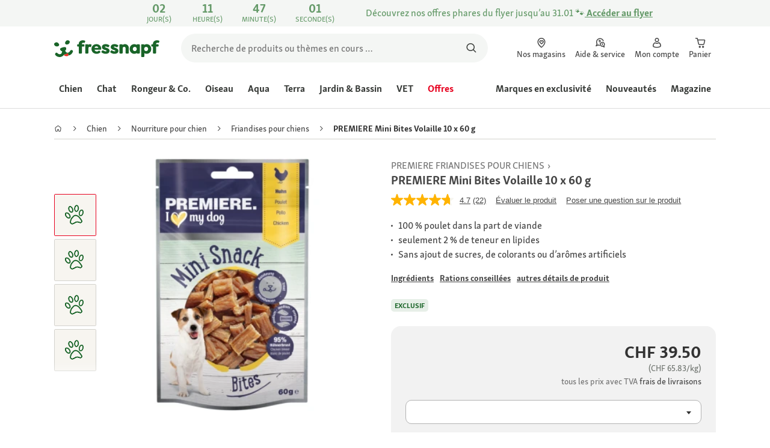

--- FILE ---
content_type: application/javascript;charset=utf-8
request_url: https://api.bazaarvoice.com/data/batch.json?passkey=caQybhNMMlogBOEuCuCMdMImaE7RnB3gIVYLuGOUZH6vw&apiversion=5.5&displaycode=17328-fr_ch&resource.q0=products&filter.q0=id%3Aeq%3A1240274&stats.q0=questions%2Creviews&filteredstats.q0=questions%2Creviews&filter_questions.q0=contentlocale%3Aeq%3Ade*%2Cen*%2Cfr*%2Cnl*%2Cpl*%2Cfr_CH&filter_answers.q0=contentlocale%3Aeq%3Ade*%2Cen*%2Cfr*%2Cnl*%2Cpl*%2Cfr_CH&filter_reviews.q0=contentlocale%3Aeq%3Ade*%2Cen*%2Cfr*%2Cnl*%2Cpl*%2Cfr_CH&filter_reviewcomments.q0=contentlocale%3Aeq%3Ade*%2Cen*%2Cfr*%2Cnl*%2Cpl*%2Cfr_CH&resource.q1=questions&filter.q1=productid%3Aeq%3A1240274&filter.q1=contentlocale%3Aeq%3Ade*%2Cen*%2Cfr*%2Cnl*%2Cpl*%2Cfr_CH&sort.q1=lastapprovedanswersubmissiontime%3Adesc&stats.q1=questions&filteredstats.q1=questions&include.q1=authors%2Cproducts%2Canswers&filter_questions.q1=contentlocale%3Aeq%3Ade*%2Cen*%2Cfr*%2Cnl*%2Cpl*%2Cfr_CH&filter_answers.q1=contentlocale%3Aeq%3Ade*%2Cen*%2Cfr*%2Cnl*%2Cpl*%2Cfr_CH&limit.q1=10&offset.q1=0&limit_answers.q1=10&resource.q2=reviews&filter.q2=isratingsonly%3Aeq%3Afalse&filter.q2=productid%3Aeq%3A1240274&filter.q2=contentlocale%3Aeq%3Ade*%2Cen*%2Cfr*%2Cnl*%2Cpl*%2Cfr_CH&sort.q2=relevancy%3Aa1&stats.q2=reviews&filteredstats.q2=reviews&include.q2=authors%2Cproducts%2Ccomments&filter_reviews.q2=contentlocale%3Aeq%3Ade*%2Cen*%2Cfr*%2Cnl*%2Cpl*%2Cfr_CH&filter_reviewcomments.q2=contentlocale%3Aeq%3Ade*%2Cen*%2Cfr*%2Cnl*%2Cpl*%2Cfr_CH&filter_comments.q2=contentlocale%3Aeq%3Ade*%2Cen*%2Cfr*%2Cnl*%2Cpl*%2Cfr_CH&limit.q2=4&offset.q2=0&limit_comments.q2=3&callback=BV._internal.dataHandler0
body_size: 4918
content:
BV._internal.dataHandler0({"Errors":[],"BatchedResultsOrder":["q1","q2","q0"],"HasErrors":false,"TotalRequests":3,"BatchedResults":{"q1":{"Id":"q1","Limit":10,"Offset":0,"TotalResults":4,"Locale":"fr_CH","Results":[{"Id":"1007795215","CID":"2e00bf0e-6fca-586c-9514-50d54ef7e6c6","SourceClient":"fressnapf","LastModeratedTime":"2025-05-05T20:16:24.000+00:00","LastModificationTime":"2025-05-05T20:16:24.000+00:00","ProductId":"1240274","AuthorId":"dchujw0yefvwioncevinwqgpk","ContentLocale":"de_AT","TotalInappropriateFeedbackCount":0,"IsFeatured":false,"TotalAnswerCount":1,"QuestionSummary":"Sind Farbstoffe oder versteckte Aromen in den Mini bites huhn von Premiere","TotalFeedbackCount":0,"TotalNegativeFeedbackCount":0,"TotalPositiveFeedbackCount":0,"ModerationStatus":"APPROVED","SubmissionId":"r217328-de_17464546HfjwmvmofA","SubmissionTime":"2025-05-05T14:17:09.000+00:00","UserNickname":"Mini bites","Photos":[],"AnswerIds":["1003628563"],"QuestionDetails":null,"AdditionalFields":{},"BadgesOrder":[],"CampaignId":null,"IsSyndicated":false,"UserLocation":null,"CategoryId":null,"ContextDataValuesOrder":[],"Badges":{},"AdditionalFieldsOrder":[],"TagDimensions":{},"Videos":[],"ContextDataValues":{},"ProductRecommendationIds":[],"TagDimensionsOrder":[],"InappropriateFeedbackList":[]},{"Id":"1007416206","CID":"c37dafb1-008c-5c63-92dd-d3152c79eba3","SourceClient":"fressnapf","LastModeratedTime":"2024-06-02T16:45:50.000+00:00","LastModificationTime":"2024-06-02T16:45:50.000+00:00","ProductId":"1240274","AuthorId":"sthdybqefo0g7k9zwv2rqvx2r","ContentLocale":"fr_FR","TotalInappropriateFeedbackCount":0,"IsFeatured":false,"TotalAnswerCount":0,"QuestionSummary":"Bonjour, quelle est la quantit\u00E9 du sel?","TotalFeedbackCount":0,"TotalNegativeFeedbackCount":0,"TotalPositiveFeedbackCount":0,"ModerationStatus":"APPROVED","SubmissionId":"r217328-fr_17173217oEtgv0dHqF","SubmissionTime":"2024-06-02T09:48:28.000+00:00","UserNickname":"Shilohlefuret","Photos":[],"AnswerIds":[],"QuestionDetails":null,"AdditionalFields":{},"BadgesOrder":[],"CampaignId":null,"IsSyndicated":false,"UserLocation":null,"CategoryId":null,"ContextDataValuesOrder":[],"Badges":{},"AdditionalFieldsOrder":[],"TagDimensions":{},"Videos":[],"ContextDataValues":{},"ProductRecommendationIds":[],"TagDimensionsOrder":[],"InappropriateFeedbackList":[]},{"Id":"1006187151","CID":"eb1569a8-5f96-5f91-a736-5c5c2be191b3","SourceClient":"fressnapf","LastModeratedTime":"2022-06-29T18:16:23.000+00:00","LastModificationTime":"2022-06-29T18:16:23.000+00:00","ProductId":"1240274","CampaignId":"BV_MOBILE_QUESTION_DISPLAY","AuthorId":"exwh4s7azsc4u40b67ryzgm5x","ContentLocale":"de_DE","TotalInappropriateFeedbackCount":0,"IsFeatured":false,"TotalAnswerCount":0,"QuestionSummary":"Was ist denn mit Pflanzlichen Nebenerzeugnissen gemeint?","TotalFeedbackCount":0,"TotalNegativeFeedbackCount":0,"TotalPositiveFeedbackCount":0,"ModerationStatus":"APPROVED","SubmissionId":"r217328-de_16565178qGDB8p4KXG","SubmissionTime":"2022-06-29T15:50:54.000+00:00","UserNickname":"Flocke004","Photos":[],"AnswerIds":[],"QuestionDetails":null,"AdditionalFields":{},"BadgesOrder":[],"IsSyndicated":false,"UserLocation":null,"CategoryId":null,"ContextDataValuesOrder":[],"Badges":{},"AdditionalFieldsOrder":[],"TagDimensions":{},"Videos":[],"ContextDataValues":{},"ProductRecommendationIds":[],"TagDimensionsOrder":[],"InappropriateFeedbackList":[]},{"Id":"1006134871","CID":"b2e73aed-6314-54ef-96ff-cb83cd5369f1","SourceClient":"fressnapf","LastModeratedTime":"2022-05-09T14:15:55.000+00:00","LastModificationTime":"2022-05-09T14:15:55.000+00:00","ProductId":"1240274","CampaignId":"BV_MOBILE_QUESTION_DISPLAY","AuthorId":"pnitntg8q7m6lwsxgem9ful3h","ContentLocale":"de_DE","TotalInappropriateFeedbackCount":0,"IsFeatured":false,"TotalAnswerCount":0,"QuestionSummary":"Wieviel St\u00FCck am Tag darf ein Havaneser fressen?Sie hat 6kg.","TotalFeedbackCount":0,"TotalNegativeFeedbackCount":0,"TotalPositiveFeedbackCount":0,"ModerationStatus":"APPROVED","SubmissionId":"r217328-de_16520897hUVCDUowPb","SubmissionTime":"2022-05-09T09:48:26.000+00:00","UserNickname":"Nele 1202","Photos":[],"AnswerIds":[],"QuestionDetails":null,"AdditionalFields":{},"BadgesOrder":[],"IsSyndicated":false,"UserLocation":null,"CategoryId":null,"ContextDataValuesOrder":[],"Badges":{},"AdditionalFieldsOrder":[],"TagDimensions":{},"Videos":[],"ContextDataValues":{},"ProductRecommendationIds":[],"TagDimensionsOrder":[],"InappropriateFeedbackList":[]}],"Includes":{"Products":{"1240274":{"FamilyIds":["12402741","1240274_1","1240274_base"],"AttributesOrder":["BV_FE_EXPAND","GTIN14","BV_FE_FAMILY","AVAILABILITY"],"Attributes":{"BV_FE_EXPAND":{"Id":"BV_FE_EXPAND","Values":[{"Value":"BV_FE_FAMILY:12402741","Locale":null},{"Value":"BV_FE_FAMILY:1240274_1","Locale":null},{"Value":"BV_FE_FAMILY:1240274_base","Locale":null}]},"GTIN14":{"Id":"GTIN14","Values":[{"Value":"02050000173745","Locale":null}]},"BV_FE_FAMILY":{"Id":"BV_FE_FAMILY","Values":[{"Value":"12402741","Locale":null},{"Value":"1240274_1","Locale":null},{"Value":"1240274_base","Locale":null}]},"AVAILABILITY":{"Id":"AVAILABILITY","Values":[{"Value":"True","Locale":null}]}},"ImageUrl":"https://media.os.fressnapf.com/products-v2/7/1/2/8/712884147fe4a5ae302946e05965974b488a8d15_1240274_0.PNG","Name":"PREMIERE Mini Bites Volaille 10\u00A0x\u00A060\u00A0g","EANs":["2050000173745"],"Description":"Vous pouvez choyer et r\u00E9compenser votre chien en toute bonne conscience avec les en-cas \u00E0 m\u00E2cher PREMIERE. Les mati\u00E8res premi\u00E8res de qualit\u00E9 sup\u00E9rieure et le processus de fabrication d\u00E9licat garantissent une excellente digestibilit\u00E9.   Aper\u00E7u des avantages\u00A0:      100\u00A0% poulet dans la part de viande    s\u00E9ch\u00E9es au four    Sans ajout de colorants ou d\u2019ar\u00F4mes artificiels    2\u00A0% mati\u00E8res grasses    sans ajout de sucre    Convient en tant que r\u00E9compense et pour les cours de dressage     Suppl\u00E9ment pour chiens adultes. Vous trouverez de plus amples informations ici\u00A0:\u00A0 online-shopping@maxizoo.fr","Id":"1240274","CategoryId":"447dda34e6a77f7223d913785aa879d8","BrandExternalId":"d33006f15f9ba7dffe6c76a806fe12af","Brand":{"Id":"d33006f15f9ba7dffe6c76a806fe12af","Name":"PREMIERE"},"Active":true,"ProductPageUrl":"https://www.fressnapf.de/p/premiere-mini-bites-huhn-10x60g-1240274/","Disabled":false,"ModelNumbers":[],"StoryIds":[],"ISBNs":[],"QuestionIds":[],"UPCs":[],"ManufacturerPartNumbers":[],"ReviewIds":[],"QAStatistics":{"QuestionHelpfulVoteCount":0,"FirstAnswerTime":null,"LastQuestionAnswerTime":null,"FirstQuestionTime":null,"FeaturedAnswerCount":0,"LastAnswerTime":null,"TagDistribution":{},"ContextDataDistribution":{},"TotalAnswerCount":1,"FeaturedQuestionCount":0,"LastQuestionTime":null,"QuestionNotHelpfulVoteCount":0,"BestAnswerCount":0,"TagDistributionOrder":[],"AnswerHelpfulVoteCount":0,"HelpfulVoteCount":0,"AnswerNotHelpfulVoteCount":0,"TotalQuestionCount":4,"ContextDataDistributionOrder":[]},"TotalQuestionCount":4,"TotalAnswerCount":1,"FilteredQAStatistics":{"QuestionHelpfulVoteCount":0,"FirstAnswerTime":null,"LastQuestionAnswerTime":null,"FirstQuestionTime":null,"FeaturedAnswerCount":0,"LastAnswerTime":null,"TagDistribution":{},"ContextDataDistribution":{},"TotalAnswerCount":1,"FeaturedQuestionCount":0,"LastQuestionTime":null,"QuestionNotHelpfulVoteCount":0,"BestAnswerCount":0,"TagDistributionOrder":[],"AnswerHelpfulVoteCount":0,"HelpfulVoteCount":0,"AnswerNotHelpfulVoteCount":0,"TotalQuestionCount":4,"ContextDataDistributionOrder":[]}}},"Answers":{"1003628563":{"Id":"1003628563","CID":"afb0a03f-b18b-5e64-8c6c-9e43fb628263","SourceClient":"fressnapf","LastModeratedTime":"2025-05-08T17:15:57.000+00:00","LastModificationTime":"2025-05-08T17:15:57.000+00:00","QuestionId":"1007795215","CampaignId":"BV_APO","AuthorId":"l7o9htosuap9aemjk3vwc7er3","ContentLocale":"de_AT","IsFeatured":false,"TotalInappropriateFeedbackCount":0,"IPAddress":"194.118.116.29","IsBrandAnswer":false,"TotalFeedbackCount":0,"TotalNegativeFeedbackCount":0,"TotalPositiveFeedbackCount":0,"ModerationStatus":"APPROVED","SubmissionId":"r217328-de_17467184xZNylVSXtZ","SubmissionTime":"2025-05-08T15:34:02.000+00:00","AnswerText":"In den Produktdetails steht: ohne Zusatz von k\u00FCnstlichen Farb- und Aromastoffen\r\nDas gleiche steht auch auf der Verpackung :-)","UserNickname":"Sasa25","Photos":[],"ContextDataValues":{},"Badges":{},"Videos":[],"InappropriateFeedbackList":[],"BadgesOrder":[],"AdditionalFields":{},"IsSyndicated":false,"ProductRecommendationIds":[],"ContextDataValuesOrder":[],"AdditionalFieldsOrder":[],"UserLocation":null}},"Authors":{"dchujw0yefvwioncevinwqgpk":{"Id":"dchujw0yefvwioncevinwqgpk","ContributorRank":"NONE","UserNickname":"Mini bites","LastModeratedTime":"2025-05-05T14:46:02.000+00:00","ModerationStatus":"APPROVED","SubmissionTime":"2025-05-05T14:17:09.000+00:00","ThirdPartyIds":[],"SubmissionId":null,"Photos":[],"ReviewIds":[],"ContextDataValues":{},"AnswerIds":[],"SecondaryRatingsOrder":[],"AdditionalFields":{},"Badges":{},"StoryIds":[],"QuestionIds":[],"CommentIds":[],"AdditionalFieldsOrder":[],"Location":null,"ContextDataValuesOrder":[],"ProductRecommendationIds":[],"Videos":[],"BadgesOrder":[],"SecondaryRatings":{},"Avatar":{},"QAStatistics":{"QuestionHelpfulVoteCount":0,"FirstAnswerTime":null,"LastQuestionAnswerTime":null,"FirstQuestionTime":null,"FeaturedAnswerCount":0,"LastAnswerTime":null,"TagDistribution":{},"ContextDataDistribution":{},"TotalAnswerCount":0,"FeaturedQuestionCount":0,"LastQuestionTime":null,"QuestionNotHelpfulVoteCount":0,"BestAnswerCount":0,"TagDistributionOrder":[],"AnswerHelpfulVoteCount":0,"HelpfulVoteCount":0,"AnswerNotHelpfulVoteCount":0,"TotalQuestionCount":1,"ContextDataDistributionOrder":[]},"TotalQuestionCount":1,"TotalAnswerCount":0,"FilteredQAStatistics":{"QuestionHelpfulVoteCount":0,"FirstAnswerTime":null,"LastQuestionAnswerTime":null,"FirstQuestionTime":null,"FeaturedAnswerCount":0,"LastAnswerTime":null,"TagDistribution":{},"ContextDataDistribution":{},"TotalAnswerCount":0,"FeaturedQuestionCount":0,"LastQuestionTime":null,"QuestionNotHelpfulVoteCount":0,"BestAnswerCount":0,"TagDistributionOrder":[],"AnswerHelpfulVoteCount":0,"HelpfulVoteCount":0,"AnswerNotHelpfulVoteCount":0,"TotalQuestionCount":1,"ContextDataDistributionOrder":[]}},"sthdybqefo0g7k9zwv2rqvx2r":{"Id":"sthdybqefo0g7k9zwv2rqvx2r","ContributorRank":"NONE","UserNickname":"Shilohlefuret","LastModeratedTime":"2024-06-02T16:45:50.000+00:00","ModerationStatus":"APPROVED","SubmissionTime":"2024-06-02T09:48:28.000+00:00","ThirdPartyIds":[],"SubmissionId":null,"Photos":[],"ReviewIds":[],"ContextDataValues":{},"AnswerIds":[],"SecondaryRatingsOrder":[],"AdditionalFields":{},"Badges":{},"StoryIds":[],"QuestionIds":[],"CommentIds":[],"AdditionalFieldsOrder":[],"Location":null,"ContextDataValuesOrder":[],"ProductRecommendationIds":[],"Videos":[],"BadgesOrder":[],"SecondaryRatings":{},"Avatar":{},"QAStatistics":{"QuestionHelpfulVoteCount":0,"FirstAnswerTime":null,"LastQuestionAnswerTime":null,"FirstQuestionTime":null,"FeaturedAnswerCount":0,"LastAnswerTime":null,"TagDistribution":{},"ContextDataDistribution":{},"TotalAnswerCount":0,"FeaturedQuestionCount":0,"LastQuestionTime":null,"QuestionNotHelpfulVoteCount":0,"BestAnswerCount":0,"TagDistributionOrder":[],"AnswerHelpfulVoteCount":0,"HelpfulVoteCount":0,"AnswerNotHelpfulVoteCount":0,"TotalQuestionCount":1,"ContextDataDistributionOrder":[]},"TotalQuestionCount":1,"TotalAnswerCount":0,"FilteredQAStatistics":{"QuestionHelpfulVoteCount":0,"FirstAnswerTime":null,"LastQuestionAnswerTime":null,"FirstQuestionTime":null,"FeaturedAnswerCount":0,"LastAnswerTime":null,"TagDistribution":{},"ContextDataDistribution":{},"TotalAnswerCount":0,"FeaturedQuestionCount":0,"LastQuestionTime":null,"QuestionNotHelpfulVoteCount":0,"BestAnswerCount":0,"TagDistributionOrder":[],"AnswerHelpfulVoteCount":0,"HelpfulVoteCount":0,"AnswerNotHelpfulVoteCount":0,"TotalQuestionCount":1,"ContextDataDistributionOrder":[]}},"exwh4s7azsc4u40b67ryzgm5x":{"Id":"exwh4s7azsc4u40b67ryzgm5x","ContributorRank":"NONE","UserNickname":"Flocke004","LastModeratedTime":"2022-06-29T18:16:23.000+00:00","ModerationStatus":"APPROVED","SubmissionTime":"2022-06-29T15:50:54.000+00:00","ThirdPartyIds":[],"SubmissionId":null,"Photos":[],"ReviewIds":[],"ContextDataValues":{},"AnswerIds":[],"SecondaryRatingsOrder":[],"AdditionalFields":{},"Badges":{},"StoryIds":[],"QuestionIds":[],"CommentIds":[],"AdditionalFieldsOrder":[],"Location":null,"ContextDataValuesOrder":[],"ProductRecommendationIds":[],"Videos":[],"BadgesOrder":[],"SecondaryRatings":{},"Avatar":{},"QAStatistics":{"QuestionHelpfulVoteCount":0,"FirstAnswerTime":null,"LastQuestionAnswerTime":null,"FirstQuestionTime":null,"FeaturedAnswerCount":0,"LastAnswerTime":null,"TagDistribution":{},"ContextDataDistribution":{},"TotalAnswerCount":0,"FeaturedQuestionCount":0,"LastQuestionTime":null,"QuestionNotHelpfulVoteCount":0,"BestAnswerCount":0,"TagDistributionOrder":[],"AnswerHelpfulVoteCount":0,"HelpfulVoteCount":0,"AnswerNotHelpfulVoteCount":0,"TotalQuestionCount":1,"ContextDataDistributionOrder":[]},"TotalQuestionCount":1,"TotalAnswerCount":0,"FilteredQAStatistics":{"QuestionHelpfulVoteCount":0,"FirstAnswerTime":null,"LastQuestionAnswerTime":null,"FirstQuestionTime":null,"FeaturedAnswerCount":0,"LastAnswerTime":null,"TagDistribution":{},"ContextDataDistribution":{},"TotalAnswerCount":0,"FeaturedQuestionCount":0,"LastQuestionTime":null,"QuestionNotHelpfulVoteCount":0,"BestAnswerCount":0,"TagDistributionOrder":[],"AnswerHelpfulVoteCount":0,"HelpfulVoteCount":0,"AnswerNotHelpfulVoteCount":0,"TotalQuestionCount":1,"ContextDataDistributionOrder":[]}},"pnitntg8q7m6lwsxgem9ful3h":{"Id":"pnitntg8q7m6lwsxgem9ful3h","ContributorRank":"NONE","UserNickname":"Nele 1202","LastModeratedTime":"2022-05-09T14:15:54.000+00:00","ModerationStatus":"APPROVED","SubmissionTime":"2022-05-09T09:48:26.000+00:00","ThirdPartyIds":[],"SubmissionId":null,"Photos":[],"ReviewIds":[],"ContextDataValues":{},"AnswerIds":[],"SecondaryRatingsOrder":[],"AdditionalFields":{},"Badges":{},"StoryIds":[],"QuestionIds":[],"CommentIds":[],"AdditionalFieldsOrder":[],"Location":null,"ContextDataValuesOrder":[],"ProductRecommendationIds":[],"Videos":[],"BadgesOrder":[],"SecondaryRatings":{},"Avatar":{},"QAStatistics":{"QuestionHelpfulVoteCount":0,"FirstAnswerTime":null,"LastQuestionAnswerTime":null,"FirstQuestionTime":null,"FeaturedAnswerCount":0,"LastAnswerTime":null,"TagDistribution":{},"ContextDataDistribution":{},"TotalAnswerCount":0,"FeaturedQuestionCount":0,"LastQuestionTime":null,"QuestionNotHelpfulVoteCount":0,"BestAnswerCount":0,"TagDistributionOrder":[],"AnswerHelpfulVoteCount":0,"HelpfulVoteCount":0,"AnswerNotHelpfulVoteCount":0,"TotalQuestionCount":1,"ContextDataDistributionOrder":[]},"TotalQuestionCount":1,"TotalAnswerCount":0,"FilteredQAStatistics":{"QuestionHelpfulVoteCount":0,"FirstAnswerTime":null,"LastQuestionAnswerTime":null,"FirstQuestionTime":null,"FeaturedAnswerCount":0,"LastAnswerTime":null,"TagDistribution":{},"ContextDataDistribution":{},"TotalAnswerCount":0,"FeaturedQuestionCount":0,"LastQuestionTime":null,"QuestionNotHelpfulVoteCount":0,"BestAnswerCount":0,"TagDistributionOrder":[],"AnswerHelpfulVoteCount":0,"HelpfulVoteCount":0,"AnswerNotHelpfulVoteCount":0,"TotalQuestionCount":1,"ContextDataDistributionOrder":[]}},"l7o9htosuap9aemjk3vwc7er3":{"Id":"l7o9htosuap9aemjk3vwc7er3","ContributorRank":"NONE","UserNickname":"Sasa25","LastModeratedTime":"2025-05-08T16:00:31.000+00:00","ModerationStatus":"APPROVED","SubmissionTime":"2025-05-08T15:34:02.000+00:00","ThirdPartyIds":[],"SubmissionId":null,"Photos":[],"ReviewIds":[],"ContextDataValues":{},"AnswerIds":[],"SecondaryRatingsOrder":[],"AdditionalFields":{},"Badges":{},"StoryIds":[],"QuestionIds":[],"CommentIds":[],"AdditionalFieldsOrder":[],"Location":null,"ContextDataValuesOrder":[],"ProductRecommendationIds":[],"Videos":[],"BadgesOrder":[],"SecondaryRatings":{},"Avatar":{},"QAStatistics":{"QuestionHelpfulVoteCount":0,"FirstAnswerTime":null,"LastQuestionAnswerTime":null,"FirstQuestionTime":null,"FeaturedAnswerCount":0,"LastAnswerTime":null,"TagDistribution":{},"ContextDataDistribution":{},"TotalAnswerCount":1,"FeaturedQuestionCount":0,"LastQuestionTime":null,"QuestionNotHelpfulVoteCount":0,"BestAnswerCount":0,"TagDistributionOrder":[],"AnswerHelpfulVoteCount":0,"HelpfulVoteCount":0,"AnswerNotHelpfulVoteCount":0,"TotalQuestionCount":0,"ContextDataDistributionOrder":[]},"TotalQuestionCount":0,"TotalAnswerCount":1,"FilteredQAStatistics":{"QuestionHelpfulVoteCount":0,"FirstAnswerTime":null,"LastQuestionAnswerTime":null,"FirstQuestionTime":null,"FeaturedAnswerCount":0,"LastAnswerTime":null,"TagDistribution":{},"ContextDataDistribution":{},"TotalAnswerCount":1,"FeaturedQuestionCount":0,"LastQuestionTime":null,"QuestionNotHelpfulVoteCount":0,"BestAnswerCount":0,"TagDistributionOrder":[],"AnswerHelpfulVoteCount":0,"HelpfulVoteCount":0,"AnswerNotHelpfulVoteCount":0,"TotalQuestionCount":0,"ContextDataDistributionOrder":[]}}},"ProductsOrder":["1240274"],"AnswersOrder":["1003628563"],"AuthorsOrder":["dchujw0yefvwioncevinwqgpk","sthdybqefo0g7k9zwv2rqvx2r","exwh4s7azsc4u40b67ryzgm5x","pnitntg8q7m6lwsxgem9ful3h","l7o9htosuap9aemjk3vwc7er3"]},"HasErrors":false,"Errors":[]},"q2":{"Id":"q2","Limit":4,"Offset":0,"TotalResults":22,"Locale":"fr_CH","Results":[{"Id":"1122811393","CID":"58d8300b-3ec7-5308-bbeb-228e2a400694","SourceClient":"fressnapf","Badges":{"verifiedPurchaser":{"ContentType":"REVIEW","Id":"verifiedPurchaser","BadgeType":"Custom"},"WhereDidYouPurchaseonline":{"ContentType":"REVIEW","Id":"WhereDidYouPurchaseonline","BadgeType":"Custom"}},"BadgesOrder":["verifiedPurchaser","WhereDidYouPurchaseonline"],"LastModeratedTime":"2022-07-27T15:01:18.000+00:00","LastModificationTime":"2024-05-30T00:38:37.000+00:00","ProductId":"1240274","OriginalProductName":"PREMIERE Mini Bites Huhn 10x60g","CampaignId":"BV_PIE_MPR","AuthorId":"i4c4bjlyil5hz56ezfrkdr61r","ContentLocale":"de_DE","IsFeatured":false,"TotalInappropriateFeedbackCount":0,"TotalClientResponseCount":0,"TotalCommentCount":0,"Photos":[{"Sizes":{"normal":{"Id":"normal","Url":"https://photos-eu.bazaarvoice.com/photo/2/cGhvdG86ZnJlc3NuYXBm/187a7304-ad75-596e-a27f-f1d7f2fc1cc5"},"thumbnail":{"Id":"thumbnail","Url":"https://photos-eu.bazaarvoice.com/photo/2/cGhvdG86ZnJlc3NuYXBm/a7579183-1bbf-5287-a750-3a49cb082a4a"},"large":{"Id":"large","Url":"https://photos-eu.bazaarvoice.com/photo/2/cGhvdG86ZnJlc3NuYXBm/ae306aea-0719-5d4c-ba31-e1f895e21cb8"}},"Id":"1006443045","SizesOrder":["normal","thumbnail","large"],"Caption":null}],"Rating":5,"SecondaryRatingsOrder":["Quality","Value","Petsatisfaction"],"IsRatingsOnly":false,"IsRecommended":true,"Helpfulness":0.0,"TotalFeedbackCount":1,"TotalNegativeFeedbackCount":1,"TotalPositiveFeedbackCount":0,"ModerationStatus":"APPROVED","SubmissionId":"r217328-de_165892625Z2huBc47U","SubmissionTime":"2022-07-27T12:51:16.000+00:00","ReviewText":"Es ist ein leicht vertr\u00E4gliches Produkt. Und unser Chihuahua (etwas \u00FCbergewichtig) liebt es! Als kleiner Snack zwischendurch. U d es ist sehr fettarm.","Title":"Mini Bites Huhn","UserNickname":"Martina 22","SecondaryRatings":{"Value":{"Value":3,"Id":"Value","ValueRange":5,"MaxLabel":null,"MinLabel":null,"ValueLabel":null,"DisplayType":"NORMAL","Label":null},"Quality":{"Value":5,"Id":"Quality","ValueRange":5,"MaxLabel":null,"MinLabel":null,"ValueLabel":null,"DisplayType":"NORMAL","Label":null},"Petsatisfaction":{"Value":5,"Id":"Petsatisfaction","ValueRange":5,"MaxLabel":null,"MinLabel":null,"ValueLabel":null,"DisplayType":"NORMAL","Label":null}},"ContextDataValuesOrder":[],"AdditionalFieldsOrder":[],"TagDimensionsOrder":[],"AdditionalFields":{},"IsSyndicated":false,"RatingRange":5,"TagDimensions":{},"Cons":null,"ClientResponses":[],"InappropriateFeedbackList":[],"ProductRecommendationIds":[],"ContextDataValues":{},"UserLocation":null,"CommentIds":[],"Videos":[],"Pros":null},{"Id":"1077506513","CID":"d056bf40-a4bd-5855-afb0-f7ccba820e30","SourceClient":"fressnapf","LastModeratedTime":"2020-07-21T22:00:47.000+00:00","LastModificationTime":"2024-05-30T00:39:41.000+00:00","ProductId":"1240274","OriginalProductName":"PREMIERE Mini Bites Huhn 10x60g","AuthorId":"68869","ContentLocale":"de_DE","IsFeatured":false,"TotalInappropriateFeedbackCount":0,"TotalClientResponseCount":0,"TotalCommentCount":0,"Rating":1,"IsRatingsOnly":false,"Helpfulness":0.33333298563957214,"TotalFeedbackCount":6,"TotalNegativeFeedbackCount":4,"TotalPositiveFeedbackCount":2,"ModerationStatus":"APPROVED","SubmissionId":"imp-prod_c7_review_1077506513_1","SubmissionTime":"2017-07-02T05:00:00.000+00:00","ReviewText":"Dieses Produkt wurde leider so ver\u00E4ndert, das ich es nicht mehr kaufen kann.","UserNickname":null,"ContextDataValuesOrder":[],"IsRecommended":null,"AdditionalFieldsOrder":[],"TagDimensionsOrder":[],"SecondaryRatings":{},"BadgesOrder":[],"AdditionalFields":{},"CampaignId":null,"Title":null,"IsSyndicated":false,"RatingRange":5,"TagDimensions":{},"Cons":null,"ClientResponses":[],"Photos":[],"InappropriateFeedbackList":[],"SecondaryRatingsOrder":[],"Badges":{},"ProductRecommendationIds":[],"ContextDataValues":{},"UserLocation":null,"CommentIds":[],"Videos":[],"Pros":null},{"Id":"1077467092","CID":"504a364c-70c7-5141-9cc1-fa34f3b8a64c","SourceClient":"fressnapf","LastModeratedTime":"2020-07-21T20:57:59.000+00:00","LastModificationTime":"2024-05-30T00:39:06.000+00:00","ProductId":"1240274","OriginalProductName":"PREMIERE Mini Bites Huhn 10x60g","AuthorId":"14933","ContentLocale":"de_DE","IsFeatured":false,"TotalInappropriateFeedbackCount":0,"TotalClientResponseCount":0,"TotalCommentCount":0,"Rating":5,"IsRatingsOnly":false,"Helpfulness":0.5,"TotalFeedbackCount":2,"TotalNegativeFeedbackCount":1,"TotalPositiveFeedbackCount":1,"ModerationStatus":"APPROVED","SubmissionId":"imp-prod_c7_review_1077467092_1","SubmissionTime":"2020-04-09T05:00:00.000+00:00","ReviewText":"Unser Hund (Mischling, 14kg) liebt das Produkt als Snack f\u00FCr Spiele und als Belohnung!","UserNickname":null,"ContextDataValuesOrder":[],"IsRecommended":null,"AdditionalFieldsOrder":[],"TagDimensionsOrder":[],"SecondaryRatings":{},"BadgesOrder":[],"AdditionalFields":{},"CampaignId":null,"Title":null,"IsSyndicated":false,"RatingRange":5,"TagDimensions":{},"Cons":null,"ClientResponses":[],"Photos":[],"InappropriateFeedbackList":[],"SecondaryRatingsOrder":[],"Badges":{},"ProductRecommendationIds":[],"ContextDataValues":{},"UserLocation":null,"CommentIds":[],"Videos":[],"Pros":null},{"Id":"1077446645","CID":"87e3f1c2-aa79-55a3-ba1b-cf74ea6f401d","SourceClient":"fressnapf","LastModeratedTime":"2023-04-23T17:17:19.000+00:00","LastModificationTime":"2024-05-30T00:56:31.000+00:00","ProductId":"1240274","OriginalProductName":"PREMIERE Mini Bites Huhn 10x60g","AuthorId":"53626","ContentLocale":"de_DE","IsFeatured":false,"InappropriateFeedbackList":[{"AuthorId":"zevf4ytrgx2ii174m6pue4zm0o","SubmissionTime":"2023-04-22T18:55:48.000+00:00"}],"TotalInappropriateFeedbackCount":1,"TotalClientResponseCount":0,"TotalCommentCount":0,"Rating":5,"IsRatingsOnly":false,"Helpfulness":0.0,"TotalFeedbackCount":4,"TotalNegativeFeedbackCount":4,"TotalPositiveFeedbackCount":0,"ModerationStatus":"APPROVED","SubmissionId":"imp-prod_c7_review_1077446645_1","SubmissionTime":"2020-05-27T05:00:00.000+00:00","ReviewText":"Meine zwei yorkshire terrier lieben dieses Produkt wenn man die Verpackung nur in die Hand nimmt sind die zwei schon da. Zum anlernen sitzt, platzt und so weiter echt super.","UserNickname":null,"ContextDataValuesOrder":[],"IsRecommended":null,"AdditionalFieldsOrder":[],"TagDimensionsOrder":[],"SecondaryRatings":{},"BadgesOrder":[],"AdditionalFields":{},"CampaignId":null,"Title":null,"IsSyndicated":false,"RatingRange":5,"TagDimensions":{},"Cons":null,"ClientResponses":[],"Photos":[],"SecondaryRatingsOrder":[],"Badges":{},"ProductRecommendationIds":[],"ContextDataValues":{},"UserLocation":null,"CommentIds":[],"Videos":[],"Pros":null}],"Includes":{"Products":{"1240274":{"FamilyIds":["12402741","1240274_1","1240274_base"],"AttributesOrder":["BV_FE_EXPAND","GTIN14","BV_FE_FAMILY","AVAILABILITY"],"Attributes":{"BV_FE_EXPAND":{"Id":"BV_FE_EXPAND","Values":[{"Value":"BV_FE_FAMILY:12402741","Locale":null},{"Value":"BV_FE_FAMILY:1240274_1","Locale":null},{"Value":"BV_FE_FAMILY:1240274_base","Locale":null}]},"GTIN14":{"Id":"GTIN14","Values":[{"Value":"02050000173745","Locale":null}]},"BV_FE_FAMILY":{"Id":"BV_FE_FAMILY","Values":[{"Value":"12402741","Locale":null},{"Value":"1240274_1","Locale":null},{"Value":"1240274_base","Locale":null}]},"AVAILABILITY":{"Id":"AVAILABILITY","Values":[{"Value":"True","Locale":null}]}},"ImageUrl":"https://media.os.fressnapf.com/products-v2/7/1/2/8/712884147fe4a5ae302946e05965974b488a8d15_1240274_0.PNG","Name":"PREMIERE Mini Bites Volaille 10\u00A0x\u00A060\u00A0g","EANs":["2050000173745"],"Description":"Vous pouvez choyer et r\u00E9compenser votre chien en toute bonne conscience avec les en-cas \u00E0 m\u00E2cher PREMIERE. Les mati\u00E8res premi\u00E8res de qualit\u00E9 sup\u00E9rieure et le processus de fabrication d\u00E9licat garantissent une excellente digestibilit\u00E9.   Aper\u00E7u des avantages\u00A0:      100\u00A0% poulet dans la part de viande    s\u00E9ch\u00E9es au four    Sans ajout de colorants ou d\u2019ar\u00F4mes artificiels    2\u00A0% mati\u00E8res grasses    sans ajout de sucre    Convient en tant que r\u00E9compense et pour les cours de dressage     Suppl\u00E9ment pour chiens adultes. Vous trouverez de plus amples informations ici\u00A0:\u00A0 online-shopping@maxizoo.fr","Id":"1240274","CategoryId":"447dda34e6a77f7223d913785aa879d8","BrandExternalId":"d33006f15f9ba7dffe6c76a806fe12af","Brand":{"Id":"d33006f15f9ba7dffe6c76a806fe12af","Name":"PREMIERE"},"Active":true,"ProductPageUrl":"https://www.fressnapf.de/p/premiere-mini-bites-huhn-10x60g-1240274/","Disabled":false,"ModelNumbers":[],"StoryIds":[],"ISBNs":[],"QuestionIds":[],"UPCs":[],"ManufacturerPartNumbers":[],"ReviewIds":[],"ReviewStatistics":{"ContextDataDistributionOrder":["WhereDidYouPurchase"],"ContextDataDistribution":{"WhereDidYouPurchase":{"Id":"WhereDidYouPurchase","Values":[{"Count":13,"Value":"online"},{"Count":2,"Value":"instore"}]}},"AverageOverallRating":4.681818181818182,"RatingsOnlyReviewCount":0,"HelpfulVoteCount":3,"NotRecommendedCount":1,"RecommendedCount":13,"SecondaryRatingsAveragesOrder":["Quality","Value","Petsatisfaction"],"SecondaryRatingsAverages":{"Quality":{"Id":"Quality","AverageRating":4.866666666666666,"MinLabel":null,"MaxLabel":null,"DisplayType":"NORMAL","ValueRange":5},"Petsatisfaction":{"Id":"Petsatisfaction","AverageRating":5.0,"MinLabel":null,"MaxLabel":null,"DisplayType":"NORMAL","ValueRange":5},"Value":{"Id":"Value","AverageRating":4.285714285714286,"MinLabel":null,"MaxLabel":null,"DisplayType":"NORMAL","ValueRange":5}},"NotHelpfulVoteCount":11,"RatingDistribution":[{"RatingValue":5,"Count":18},{"RatingValue":4,"Count":3},{"RatingValue":1,"Count":1}],"FeaturedReviewCount":0,"TotalReviewCount":22,"FirstSubmissionTime":"2017-06-06T05:00:00.000+00:00","LastSubmissionTime":"2025-10-28T13:48:10.000+00:00","TagDistribution":{},"TagDistributionOrder":[],"OverallRatingRange":5},"TotalReviewCount":22,"FilteredReviewStatistics":{"ContextDataDistributionOrder":["WhereDidYouPurchase"],"ContextDataDistribution":{"WhereDidYouPurchase":{"Id":"WhereDidYouPurchase","Values":[{"Count":13,"Value":"online"},{"Count":2,"Value":"instore"}]}},"AverageOverallRating":4.681818181818182,"RatingsOnlyReviewCount":0,"HelpfulVoteCount":3,"NotRecommendedCount":1,"RecommendedCount":13,"SecondaryRatingsAveragesOrder":["Quality","Value","Petsatisfaction"],"SecondaryRatingsAverages":{"Quality":{"Id":"Quality","AverageRating":4.866666666666666,"MinLabel":null,"MaxLabel":null,"DisplayType":"NORMAL","ValueRange":5},"Petsatisfaction":{"Id":"Petsatisfaction","AverageRating":5.0,"MinLabel":null,"MaxLabel":null,"DisplayType":"NORMAL","ValueRange":5},"Value":{"Id":"Value","AverageRating":4.285714285714286,"MinLabel":null,"MaxLabel":null,"DisplayType":"NORMAL","ValueRange":5}},"NotHelpfulVoteCount":11,"RatingDistribution":[{"RatingValue":5,"Count":18},{"RatingValue":4,"Count":3},{"RatingValue":1,"Count":1}],"FeaturedReviewCount":0,"TotalReviewCount":22,"FirstSubmissionTime":"2017-06-06T05:00:00.000+00:00","LastSubmissionTime":"2025-10-28T13:48:10.000+00:00","TagDistribution":{},"TagDistributionOrder":[],"OverallRatingRange":5}}},"ProductsOrder":["1240274"],"Authors":{"i4c4bjlyil5hz56ezfrkdr61r":{"Id":"i4c4bjlyil5hz56ezfrkdr61r","ContributorRank":"NONE","UserNickname":"Martina 22","LastModeratedTime":"2022-07-27T15:01:19.000+00:00","ModerationStatus":"APPROVED","SubmissionTime":"2022-07-27T12:50:07.000+00:00","ThirdPartyIds":[],"SubmissionId":null,"Photos":[],"ReviewIds":[],"ContextDataValues":{},"AnswerIds":[],"SecondaryRatingsOrder":[],"AdditionalFields":{},"Badges":{},"StoryIds":[],"QuestionIds":[],"CommentIds":[],"AdditionalFieldsOrder":[],"Location":null,"ContextDataValuesOrder":[],"ProductRecommendationIds":[],"Videos":[],"BadgesOrder":[],"SecondaryRatings":{},"Avatar":{},"ReviewStatistics":{"FirstSubmissionTime":"2022-07-27T12:51:16.000+00:00","LastSubmissionTime":"2022-07-27T12:51:16.000+00:00","FeaturedReviewCount":0,"NotHelpfulVoteCount":1,"NotRecommendedCount":0,"AverageOverallRating":5.0,"TotalReviewCount":1,"RatingDistribution":[{"RatingValue":5,"Count":1}],"RatingsOnlyReviewCount":0,"HelpfulVoteCount":0,"RecommendedCount":1,"ContextDataDistribution":{},"ContextDataDistributionOrder":[],"SecondaryRatingsAverages":{},"SecondaryRatingsAveragesOrder":[],"TagDistribution":{},"TagDistributionOrder":[],"OverallRatingRange":5},"TotalReviewCount":1,"FilteredReviewStatistics":{"FirstSubmissionTime":"2022-07-27T12:51:16.000+00:00","LastSubmissionTime":"2022-07-27T12:51:16.000+00:00","FeaturedReviewCount":0,"NotHelpfulVoteCount":1,"NotRecommendedCount":0,"AverageOverallRating":5.0,"TotalReviewCount":1,"RatingDistribution":[{"RatingValue":5,"Count":1}],"RatingsOnlyReviewCount":0,"HelpfulVoteCount":0,"RecommendedCount":1,"ContextDataDistribution":{},"ContextDataDistributionOrder":[],"SecondaryRatingsAverages":{},"SecondaryRatingsAveragesOrder":[],"TagDistribution":{},"TagDistributionOrder":[],"OverallRatingRange":5}},"68869":{"Id":"68869","ModerationStatus":"NONE","SubmissionTime":"2017-07-02T05:00:00.000+00:00","ThirdPartyIds":[],"SubmissionId":null,"Photos":[],"UserNickname":null,"ReviewIds":[],"ContextDataValues":{},"AnswerIds":[],"SecondaryRatingsOrder":[],"ContributorRank":null,"AdditionalFields":{},"Badges":{},"StoryIds":[],"QuestionIds":[],"LastModeratedTime":null,"CommentIds":[],"AdditionalFieldsOrder":[],"Location":null,"ContextDataValuesOrder":[],"ProductRecommendationIds":[],"Videos":[],"BadgesOrder":[],"SecondaryRatings":{},"Avatar":{},"ReviewStatistics":{"RatingDistribution":[{"RatingValue":1,"Count":1},{"RatingValue":5,"Count":1}],"NotHelpfulVoteCount":5,"RecommendedCount":0,"NotRecommendedCount":0,"HelpfulVoteCount":2,"AverageOverallRating":3.0,"TotalReviewCount":2,"FeaturedReviewCount":0,"RatingsOnlyReviewCount":0,"FirstSubmissionTime":"2017-07-02T05:00:00.000+00:00","LastSubmissionTime":"2018-02-19T06:00:00.000+00:00","ContextDataDistribution":{},"ContextDataDistributionOrder":[],"SecondaryRatingsAverages":{},"SecondaryRatingsAveragesOrder":[],"TagDistribution":{},"TagDistributionOrder":[],"OverallRatingRange":5},"TotalReviewCount":2,"FilteredReviewStatistics":{"RatingDistribution":[{"RatingValue":1,"Count":1}],"NotHelpfulVoteCount":4,"RecommendedCount":0,"NotRecommendedCount":0,"HelpfulVoteCount":2,"AverageOverallRating":1.0,"TotalReviewCount":1,"FeaturedReviewCount":0,"RatingsOnlyReviewCount":0,"FirstSubmissionTime":"2017-07-02T05:00:00.000+00:00","LastSubmissionTime":"2017-07-02T05:00:00.000+00:00","ContextDataDistribution":{},"ContextDataDistributionOrder":[],"SecondaryRatingsAverages":{},"SecondaryRatingsAveragesOrder":[],"TagDistribution":{},"TagDistributionOrder":[],"OverallRatingRange":5}},"14933":{"Id":"14933","ModerationStatus":"NONE","SubmissionTime":"2020-04-09T05:00:00.000+00:00","ThirdPartyIds":[],"SubmissionId":null,"Photos":[],"UserNickname":null,"ReviewIds":[],"ContextDataValues":{},"AnswerIds":[],"SecondaryRatingsOrder":[],"ContributorRank":null,"AdditionalFields":{},"Badges":{},"StoryIds":[],"QuestionIds":[],"LastModeratedTime":null,"CommentIds":[],"AdditionalFieldsOrder":[],"Location":null,"ContextDataValuesOrder":[],"ProductRecommendationIds":[],"Videos":[],"BadgesOrder":[],"SecondaryRatings":{},"Avatar":{},"ReviewStatistics":{"FirstSubmissionTime":"2020-04-09T05:00:00.000+00:00","LastSubmissionTime":"2020-05-11T05:00:00.000+00:00","NotRecommendedCount":0,"TotalReviewCount":2,"RatingDistribution":[{"RatingValue":5,"Count":2}],"RecommendedCount":0,"FeaturedReviewCount":0,"NotHelpfulVoteCount":1,"AverageOverallRating":5.0,"RatingsOnlyReviewCount":0,"HelpfulVoteCount":1,"ContextDataDistribution":{},"ContextDataDistributionOrder":[],"SecondaryRatingsAverages":{},"SecondaryRatingsAveragesOrder":[],"TagDistribution":{},"TagDistributionOrder":[],"OverallRatingRange":5},"TotalReviewCount":2,"FilteredReviewStatistics":{"FirstSubmissionTime":"2020-04-09T05:00:00.000+00:00","LastSubmissionTime":"2020-04-09T05:00:00.000+00:00","NotRecommendedCount":0,"TotalReviewCount":1,"RatingDistribution":[{"RatingValue":5,"Count":1}],"RecommendedCount":0,"FeaturedReviewCount":0,"NotHelpfulVoteCount":1,"AverageOverallRating":5.0,"RatingsOnlyReviewCount":0,"HelpfulVoteCount":1,"ContextDataDistribution":{},"ContextDataDistributionOrder":[],"SecondaryRatingsAverages":{},"SecondaryRatingsAveragesOrder":[],"TagDistribution":{},"TagDistributionOrder":[],"OverallRatingRange":5}},"53626":{"Id":"53626","ModerationStatus":"NONE","SubmissionTime":"2020-04-20T19:06:57.000+00:00","ThirdPartyIds":[],"SubmissionId":null,"Photos":[],"UserNickname":null,"ReviewIds":[],"ContextDataValues":{},"AnswerIds":[],"SecondaryRatingsOrder":[],"ContributorRank":null,"AdditionalFields":{},"Badges":{},"StoryIds":[],"QuestionIds":[],"LastModeratedTime":null,"CommentIds":[],"AdditionalFieldsOrder":[],"Location":null,"ContextDataValuesOrder":[],"ProductRecommendationIds":[],"Videos":[],"BadgesOrder":[],"SecondaryRatings":{},"Avatar":{},"ReviewStatistics":{"RatingDistribution":[{"RatingValue":5,"Count":4}],"RatingsOnlyReviewCount":0,"HelpfulVoteCount":0,"AverageOverallRating":5.0,"TotalReviewCount":4,"FirstSubmissionTime":"2018-04-25T05:00:00.000+00:00","LastSubmissionTime":"2020-05-27T05:00:00.000+00:00","NotHelpfulVoteCount":4,"RecommendedCount":0,"FeaturedReviewCount":0,"NotRecommendedCount":0,"ContextDataDistribution":{},"ContextDataDistributionOrder":[],"SecondaryRatingsAverages":{},"SecondaryRatingsAveragesOrder":[],"TagDistribution":{},"TagDistributionOrder":[],"OverallRatingRange":5},"TotalReviewCount":4,"FilteredReviewStatistics":{"RatingDistribution":[{"RatingValue":5,"Count":1}],"RatingsOnlyReviewCount":0,"HelpfulVoteCount":0,"AverageOverallRating":5.0,"TotalReviewCount":1,"FirstSubmissionTime":"2020-05-27T05:00:00.000+00:00","LastSubmissionTime":"2020-05-27T05:00:00.000+00:00","NotHelpfulVoteCount":4,"RecommendedCount":0,"FeaturedReviewCount":0,"NotRecommendedCount":0,"ContextDataDistribution":{},"ContextDataDistributionOrder":[],"SecondaryRatingsAverages":{},"SecondaryRatingsAveragesOrder":[],"TagDistribution":{},"TagDistributionOrder":[],"OverallRatingRange":5}}},"AuthorsOrder":["i4c4bjlyil5hz56ezfrkdr61r","68869","14933","53626"]},"HasErrors":false,"Errors":[]},"q0":{"Id":"q0","Limit":10,"Offset":0,"TotalResults":1,"Locale":"fr_CH","Results":[{"FamilyIds":["12402741","1240274_1","1240274_base"],"AttributesOrder":["BV_FE_EXPAND","GTIN14","BV_FE_FAMILY","AVAILABILITY"],"Attributes":{"BV_FE_EXPAND":{"Id":"BV_FE_EXPAND","Values":[{"Value":"BV_FE_FAMILY:12402741","Locale":null},{"Value":"BV_FE_FAMILY:1240274_1","Locale":null},{"Value":"BV_FE_FAMILY:1240274_base","Locale":null}]},"GTIN14":{"Id":"GTIN14","Values":[{"Value":"02050000173745","Locale":null}]},"BV_FE_FAMILY":{"Id":"BV_FE_FAMILY","Values":[{"Value":"12402741","Locale":null},{"Value":"1240274_1","Locale":null},{"Value":"1240274_base","Locale":null}]},"AVAILABILITY":{"Id":"AVAILABILITY","Values":[{"Value":"True","Locale":null}]}},"ImageUrl":"https://media.os.fressnapf.com/products-v2/7/1/2/8/712884147fe4a5ae302946e05965974b488a8d15_1240274_0.PNG","Name":"PREMIERE Mini Bites Volaille 10\u00A0x\u00A060\u00A0g","EANs":["2050000173745"],"Description":"Vous pouvez choyer et r\u00E9compenser votre chien en toute bonne conscience avec les en-cas \u00E0 m\u00E2cher PREMIERE. Les mati\u00E8res premi\u00E8res de qualit\u00E9 sup\u00E9rieure et le processus de fabrication d\u00E9licat garantissent une excellente digestibilit\u00E9.   Aper\u00E7u des avantages\u00A0:      100\u00A0% poulet dans la part de viande    s\u00E9ch\u00E9es au four    Sans ajout de colorants ou d\u2019ar\u00F4mes artificiels    2\u00A0% mati\u00E8res grasses    sans ajout de sucre    Convient en tant que r\u00E9compense et pour les cours de dressage     Suppl\u00E9ment pour chiens adultes. Vous trouverez de plus amples informations ici\u00A0:\u00A0 online-shopping@maxizoo.fr","Id":"1240274","CategoryId":"447dda34e6a77f7223d913785aa879d8","BrandExternalId":"d33006f15f9ba7dffe6c76a806fe12af","Brand":{"Id":"d33006f15f9ba7dffe6c76a806fe12af","Name":"PREMIERE"},"Active":true,"ProductPageUrl":"https://www.fressnapf.de/p/premiere-mini-bites-huhn-10x60g-1240274/","Disabled":false,"ModelNumbers":[],"StoryIds":[],"ISBNs":[],"QuestionIds":[],"UPCs":[],"ManufacturerPartNumbers":[],"ReviewIds":[],"ReviewStatistics":{"ContextDataDistributionOrder":["WhereDidYouPurchase"],"ContextDataDistribution":{"WhereDidYouPurchase":{"Id":"WhereDidYouPurchase","Values":[{"Count":13,"Value":"online"},{"Count":2,"Value":"instore"}]}},"AverageOverallRating":4.681818181818182,"RatingsOnlyReviewCount":0,"HelpfulVoteCount":3,"NotRecommendedCount":1,"RecommendedCount":13,"SecondaryRatingsAveragesOrder":["Quality","Value","Petsatisfaction"],"SecondaryRatingsAverages":{"Quality":{"Id":"Quality","AverageRating":4.866666666666666,"MinLabel":null,"MaxLabel":null,"DisplayType":"NORMAL","ValueRange":5},"Petsatisfaction":{"Id":"Petsatisfaction","AverageRating":5.0,"MinLabel":null,"MaxLabel":null,"DisplayType":"NORMAL","ValueRange":5},"Value":{"Id":"Value","AverageRating":4.285714285714286,"MinLabel":null,"MaxLabel":null,"DisplayType":"NORMAL","ValueRange":5}},"NotHelpfulVoteCount":11,"RatingDistribution":[{"RatingValue":5,"Count":18},{"RatingValue":4,"Count":3},{"RatingValue":1,"Count":1}],"FeaturedReviewCount":0,"TotalReviewCount":22,"FirstSubmissionTime":"2017-06-06T05:00:00.000+00:00","LastSubmissionTime":"2025-10-28T13:48:10.000+00:00","TagDistribution":{},"TagDistributionOrder":[],"OverallRatingRange":5},"TotalReviewCount":22,"QAStatistics":{"QuestionHelpfulVoteCount":0,"FirstAnswerTime":null,"LastQuestionAnswerTime":null,"FirstQuestionTime":null,"FeaturedAnswerCount":0,"LastAnswerTime":null,"TagDistribution":{},"ContextDataDistribution":{},"TotalAnswerCount":1,"FeaturedQuestionCount":0,"LastQuestionTime":null,"QuestionNotHelpfulVoteCount":0,"BestAnswerCount":0,"TagDistributionOrder":[],"AnswerHelpfulVoteCount":0,"HelpfulVoteCount":0,"AnswerNotHelpfulVoteCount":0,"TotalQuestionCount":4,"ContextDataDistributionOrder":[]},"TotalQuestionCount":4,"TotalAnswerCount":1,"FilteredReviewStatistics":{"ContextDataDistributionOrder":["WhereDidYouPurchase"],"ContextDataDistribution":{"WhereDidYouPurchase":{"Id":"WhereDidYouPurchase","Values":[{"Count":13,"Value":"online"},{"Count":2,"Value":"instore"}]}},"AverageOverallRating":4.681818181818182,"RatingsOnlyReviewCount":0,"HelpfulVoteCount":3,"NotRecommendedCount":1,"RecommendedCount":13,"SecondaryRatingsAveragesOrder":["Quality","Value","Petsatisfaction"],"SecondaryRatingsAverages":{"Quality":{"Id":"Quality","AverageRating":4.866666666666666,"MinLabel":null,"MaxLabel":null,"DisplayType":"NORMAL","ValueRange":5},"Petsatisfaction":{"Id":"Petsatisfaction","AverageRating":5.0,"MinLabel":null,"MaxLabel":null,"DisplayType":"NORMAL","ValueRange":5},"Value":{"Id":"Value","AverageRating":4.285714285714286,"MinLabel":null,"MaxLabel":null,"DisplayType":"NORMAL","ValueRange":5}},"NotHelpfulVoteCount":11,"RatingDistribution":[{"RatingValue":5,"Count":18},{"RatingValue":4,"Count":3},{"RatingValue":1,"Count":1}],"FeaturedReviewCount":0,"TotalReviewCount":22,"FirstSubmissionTime":"2017-06-06T05:00:00.000+00:00","LastSubmissionTime":"2025-10-28T13:48:10.000+00:00","TagDistribution":{},"TagDistributionOrder":[],"OverallRatingRange":5},"FilteredQAStatistics":{"QuestionHelpfulVoteCount":0,"FirstAnswerTime":null,"LastQuestionAnswerTime":null,"FirstQuestionTime":null,"FeaturedAnswerCount":0,"LastAnswerTime":null,"TagDistribution":{},"ContextDataDistribution":{},"TotalAnswerCount":1,"FeaturedQuestionCount":0,"LastQuestionTime":null,"QuestionNotHelpfulVoteCount":0,"BestAnswerCount":0,"TagDistributionOrder":[],"AnswerHelpfulVoteCount":0,"HelpfulVoteCount":0,"AnswerNotHelpfulVoteCount":0,"TotalQuestionCount":4,"ContextDataDistributionOrder":[]}}],"Includes":{},"HasErrors":false,"Errors":[]}},"SuccessfulRequests":3,"FailedRequests":0})